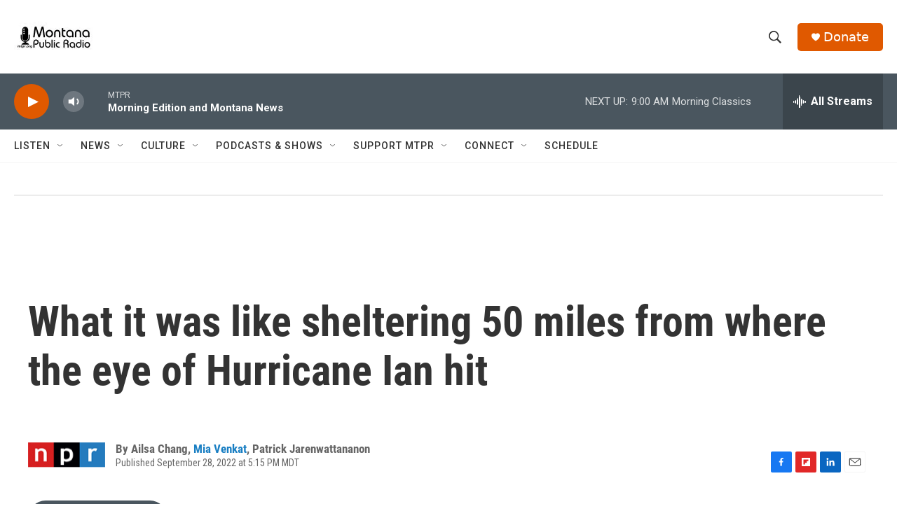

--- FILE ---
content_type: text/html; charset=utf-8
request_url: https://www.google.com/recaptcha/api2/aframe
body_size: 265
content:
<!DOCTYPE HTML><html><head><meta http-equiv="content-type" content="text/html; charset=UTF-8"></head><body><script nonce="APWFp9Z0lo_SAbe1nTptdA">/** Anti-fraud and anti-abuse applications only. See google.com/recaptcha */ try{var clients={'sodar':'https://pagead2.googlesyndication.com/pagead/sodar?'};window.addEventListener("message",function(a){try{if(a.source===window.parent){var b=JSON.parse(a.data);var c=clients[b['id']];if(c){var d=document.createElement('img');d.src=c+b['params']+'&rc='+(localStorage.getItem("rc::a")?sessionStorage.getItem("rc::b"):"");window.document.body.appendChild(d);sessionStorage.setItem("rc::e",parseInt(sessionStorage.getItem("rc::e")||0)+1);localStorage.setItem("rc::h",'1768835848955');}}}catch(b){}});window.parent.postMessage("_grecaptcha_ready", "*");}catch(b){}</script></body></html>